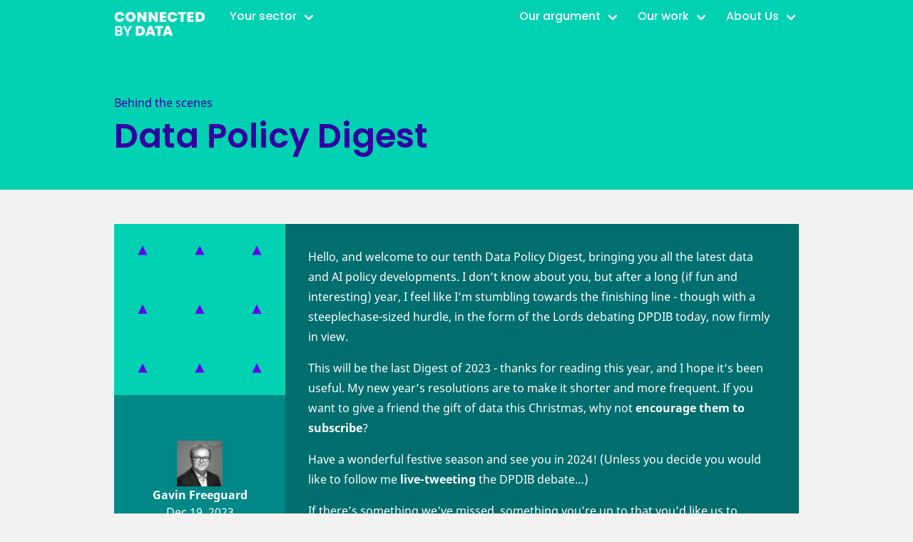

--- FILE ---
content_type: text/html; charset=utf-8
request_url: https://connectedbydata.org/news/2023/12/19/data-policy-digest
body_size: 28428
content:
<!DOCTYPE html>
<html lang="en" prefix="og: https://ogp.me/ns# article: https://ogp.me/ns/article#"><head vocab="https://schema.org/">
  <meta charset="utf-8">
  <meta name="viewport" content="width=device-width, initial-scale=1">
  <link rel="canonical" href="https://connectedbydata.org/news/2023/12/19/data-policy-digest">
  <title>Connected by data | Data Policy Digest</title>
  <meta property="og:title" content="Data Policy Digest" />
  <meta property="og:url" content="https://connectedbydata.org/news/2023/12/19/data-policy-digest" />
  <meta property="og:description" content="Hello, and welcome to our tenth Data Policy Digest, bringing you all the latest data and AI policy developments. I don’t know about you, but after a long (if fun and interesting) year, I feel like I’m stumbling towards the finishing line - though with a steeplechase-sized hurdle, in the form of the Lords debating DPDIB today, now firmly in view.

This will be the last Digest of 2023 - thanks for reading this year, and I hope it’s been useful. My new year’s resolutions are to make it shorter and more frequent. If you want to give a friend the gift of data this Christmas, why not encourage them to subscribe?

Have a wonderful festive season and see you in 2024! (Unless you decide you would like to follow me live-tweeting the DPDIB debate…)

" />
  <meta property="twitter:title" content="Data Policy Digest" />
  <meta property="twitter:site" content="@ConnectedByData" />
  <meta property="twitter:description" content="Hello, and welcome to our tenth Data Policy Digest, bringing you all the latest data and AI policy developments. I don’t know about you, but after a long (if fun and interesting) year, I feel like I’m stumbling towards the finishing line - though with a steeplechase-sized hurdle, in the form of the Lords debating DPDIB today, now firmly in view.

This will be the last Digest of 2023 - thanks for reading this year, and I hope it’s been useful. My new year’s resolutions are to make it shorter and more frequent. If you want to give a friend the gift of data this Christmas, why not encourage them to subscribe?

Have a wonderful festive season and see you in 2024! (Unless you decide you would like to follow me live-tweeting the DPDIB debate…)

" /><meta property="twitter:card" content="summary" />
    <meta property="og:image" content="https://connectedbydata.org/assets/graphicsx1/mountain.png" />
    <meta name="twitter:image:src" content="https://connectedbydata.org/assets/graphicsx1/mountain.png" />
    <meta name="twitter:image:width" content="400" />
    <meta name="twitter:image:height" content="400" /><meta property="og:type" content="article" /><link rel="stylesheet" href="/assets/main.css">
  <link rel="license" href="http://creativecommons.org/licenses/by/4.0/">
  <link rel="alternate" type="application/rss+xml" title="RSS Feed for connectedbydata.org" href="/blog/feed.xml" />
  <script type="text/javascript" src="/assets/main.js"></script><script defer data-domain="connectedbydata.org" src="https://plausible.io/js/plausible.js"></script></head>
<body class="">

    <!-- this just adds a spacer to give a bit of space at the top, for the fixed navbar -->
    <div class="navbar dummy"></div><nav class="navbar is-fixed-top" role="navigation" aria-label="main navigation">
  <div class="container is-max-desktop">
    <div class="navbar-brand">
      <a class="navbar-item" href="/">
        <img src="/assets/logo-white.png">
      </a>

      <a role="button" class="navbar-burger" aria-label="menu" aria-expanded="false" data-target="navbar">
        <span aria-hidden="true"></span>
        <span aria-hidden="true"></span>
        <span aria-hidden="true"></span>
      </a>
    </div>

    <div id="navbar" class="navbar-menu">
      <div class="navbar-start">
        <div class="navbar-item has-dropdown is-hoverable">
          <a class="navbar-link">
            Your sector
          </a>
          <div class="navbar-dropdown is-right"><a class="navbar-item" href="/topics/education">Education</a><a class="navbar-item" href="/topics/health">Health</a><a class="navbar-item" href="/topics/justice">Justice</a><a class="navbar-item" href="/topics/public-sector">Public sector</a><a class="navbar-item" href="/topics/work">Work</a></div>
        </div>
      </div>

      <div class="navbar-end">
        <div class="navbar-item has-dropdown is-hoverable">
          <a class="navbar-link">
            Our argument
          </a>

          <div class="navbar-dropdown">
            <strong class="navbar-item">Problem</strong><a class="navbar-item" href="/problems/impact">
  What is going wrong
</a>
<a class="navbar-item" href="/problems/ownership">
  Why current approaches aren't working
</a>
<a class="navbar-item" href="/problems/connected">
  How we are connected by data
</a>
<hr class="navbar-divider">
            <strong class="navbar-item">Vision</strong><a class="navbar-item" href="/solutions/participation">
  We should make decisions collectively
</a>
<a class="navbar-item" href="/solutions/organisations">
  Organisations should build trust
</a>
<a class="navbar-item" href="/solutions/people">
  People should be protected
</a>
<hr class="navbar-divider">
            <strong class="navbar-item">Action</strong><a class="navbar-item" href="/actions/narrative">
  Change the narrative
</a>
<a class="navbar-item" href="/actions/practice">
  Change practice
</a>
<a class="navbar-item" href="/actions/policy">
  Change public policy
</a>
</div>
        </div>

        <div class="navbar-item has-dropdown is-hoverable">
          <a class="navbar-link">
            Our work
          </a>
          <div class="navbar-dropdown is-right">
            <a class="navbar-item" href="/topics">Topics</a>
            <a class="navbar-item" href="/projects">Projects</a>
            <a class="navbar-item" href="/resources">Resources</a>
            <!--<a class="navbar-item" href="/cases">Case database</a>-->
            <a class="navbar-item" href="/events">Events</a>
            <a class="navbar-item" href="/blog">Blog</a>
            <a class="navbar-item" href="/projects/2023-data-policy-digest">Data Policy Digest</a>
            <hr class="navbar-divider">
            <a class="navbar-item" href="/fellowship">Join our fellowship</a>
            <a class="navbar-item" href="/offer">Work with us</a>
          </div>
        </div>

        <div class="navbar-item has-dropdown is-hoverable">
          <a class="navbar-link">
            About Us
          </a>
          <div class="navbar-dropdown is-right">
            <a class="navbar-item" href="/about">Our mission</a>
            <a class="navbar-item" href="/about#report">What we've done</a>
            <a class="navbar-item" href="/about#plans">What we're planning</a>
            <a class="navbar-item" href="/about#values">How we work</a>
            <a class="navbar-item" href="/about#team">Who we are</a>
            <a class="navbar-item" href="/about#funding">How we're funded</a>
            <a class="navbar-item" href="/blog#weeknotes">Weeknotes</a></div>
        </div>
      </div>
    </div>
  </div>
</nav>
<article><header class="hero is-primary">
  <div class="hero-body">
    <div class="container is-max-desktop">
      <div class="pt-2 pb-2 has-text-white">
  <div class="container is-max-desktop ">
    <nav class="breadcrumb" aria-label="breadcrumbs">
      <ul>
        <li><a href="/blog">Behind the scenes</a></li>
      </ul>
    </nav>
  </div>
</div>
<h1 class="title is-1 is-size-3-mobile">Data Policy Digest</h1>
    </div>
  </div>
</header>
<section class="section">
  <div class="container is-max-desktop">
    <div class="columns is-gapless post is-mobile is-hidden-desktop"><div class="column is-square is-one-quarter-fullhd is-one-quarter-widescreen is-one-quarter-desktop is-one-third-tablet is-half-mobile has-background-small-triangles is-hidden-desktop">
  
    
  
</div>
<div class="column is-square is-one-quarter-fullhd is-one-quarter-widescreen is-one-quarter-desktop is-one-third-tablet is-half-mobile has-background-darker-green is-hidden-desktop">
  
    <div class="subpoint">
        <figure class="image is-64x64">
          <a href="/people/gavin-freeguard">
            <img src="/assets/people/gavin-freeguard.jpg">
          </a>
        </figure>
        <p><a href="/people/gavin-freeguard">Gavin Freeguard</a>
        </p>
        <p>
          <time datetime="2023-12-19T00:00:00+00:00">Dec 19, 2023</time>
</p>
      </div>
  
</div>
<div class="column is-square has-background-darker-green is-hidden-mobile">
  
    
  
</div>
</div>
    <div class="columns is-gapless post">
      <div class="column has-nested is-hidden-touch">
        <div class="columns is-gapless"><div class="column is-square has-background-small-triangles is-hidden-mobile">
  
    
  
</div>
<div class="column is-square has-background-darker-green">
  
    <div class="subpoint">
        <figure class="image is-64x64">
          <a href="/people/gavin-freeguard">
            <img src="/assets/people/gavin-freeguard.jpg">
          </a>
        </figure>
        <p><a href="/people/gavin-freeguard">Gavin Freeguard</a>
        </p>
        <p>
          <time datetime="2023-12-19T00:00:00+00:00">Dec 19, 2023</time>
</p>
      </div>
  
</div>
<div class="column is-square has-background-darker-green is-hidden-mobile">
  
    
  
</div>
</div>
      </div><div class="column is-three-quarters-fullhd is-three-quarters-widescreen is-three-quarters-desktop has-background-darkest-green">
  
    <div class="content"><p>Hello, and welcome to our tenth Data Policy Digest, bringing you all the latest data and AI policy developments. I don’t know about you, but after a long (if fun and interesting) year, I feel like I’m stumbling towards the finishing line - though with a steeplechase-sized hurdle, in the form of the Lords debating DPDIB today, now firmly in view.</p>

<p>This will be the last Digest of 2023 - thanks for reading this year, and I hope it’s been useful. My new year’s resolutions are to make it shorter and more frequent. If you want to give a friend the gift of data this Christmas, why not <a href="https://connectedbydata.us21.list-manage.com/subscribe?u=7c03d6a429375c9cc2eef194f&amp;id=3c200de804">encourage them to subscribe</a>?</p>

<p>Have a wonderful festive season and see you in 2024! (Unless you decide you would like to follow me <a href="https://twitter.com/gavinfreeguard">live-tweeting</a> the DPDIB debate…)</p>

<!--more-->

<p>If there’s something we’ve missed, something you’re up to that you’d like us to include next time or you have any thoughts on how useful the Digest is or could be, please get in touch via <strong><a href="mailto:gavin@connectedbydata.org">gavin@connectedbydata.org</a></strong>. We’re on Twitter @ConnectedByData and @DataReform. You can also catch up on <strong><a href="https://connectedbydata.org/news/2023/04/21/data-policy-digest">Digest #1</a></strong>, <strong><a href="https://connectedbydata.org/news/2023/05/09/data-policy-digest">Digest #2</a></strong>, <strong><a href="https://connectedbydata.org/news/2023/06/27/data-policy-digest">Digest #3</a></strong>, <strong><a href="https://connectedbydata.org/news/2023/07/17/data-policy-digest">Digest #4</a></strong>, <strong><a href="https://connectedbydata.org/news/2023/08/15/data-policy-digest">Digest #5</a></strong>, <strong><a href="https://connectedbydata.org/news/2023/09/05/data-policy-digest">Digest #6</a></strong>, <strong><a href="https://connectedbydata.org/news/2023/09/29/data-policy-digest">Digest #7</a></strong>, <strong><a href="https://connectedbydata.org/news/2023/10/27/data-policy-digest">Digest #8</a></strong> and <strong><a href="https://connectedbydata.org/news/2023/11/16/data-policy-digest">Digest #9</a></strong>.</p>

<p>To receive the next edition of the Data Policy Digest direct to your inbox <a href="https://connectedbydata.us21.list-manage.com/subscribe?u=7c03d6a429375c9cc2eef194f&amp;id=3c200de804">sign up here</a>.</p>

<h1 id="data-policy-developments">Data policy developments</h1>

<h2 id="deeply-dpdib">Deeply DPDIB</h2>
<p>Well, yes. Very much so.</p>

<p><a href="https://bills.parliament.uk/bills/3430">The Bill</a> has made it through the Commons after Report Stage and Third Reading debate, <a href="https://connectedbydata.org/news/2023/12/12/dpdib-commons-third-reading">which we’ve written up</a>. In short: MPs were furious that the government had dropped in 240+ amendments the week before - including controversial ones on giving DWP access to data on benefit claimants’ bank accounts (including pensioners) and changing direct marketing rules in the run-up to an election - though an attempt to send it back to committee for scrutiny failed; all non-government amendments (on automated decision making, sensitive data, high-risk processing and those ‘democratic engagement’ details) failed; and the Bill passed.</p>

<p><a href="https://whatson.parliament.uk/event/cal46164">Attention now turns to the Lords</a>, where the Bill will be debated at Second Reading today, Tuesday 19 December - with several MPs hoping the Lords will be able to perform the scrutiny that the Commons couldn’t (though it is the last day of term). We’ve published <a href="https://connectedbydata.org/resources/dpdib-lords-2nd-reading-briefing">our briefing</a>, as has <a href="https://lordslibrary.parliament.uk/research-briefings/lln-2023-0050/">the Lords Library</a>, and we’ll be updating <a href="https://connectedbydata.org/resources/dpdib-resources">our DPDIB resources page</a> with any others we see (and feel free to add your own).</p>

<p>On those controversial DWP bits… DWP Secretary of State <a href="https://committees.parliament.uk/event/19895/formal-meeting-oral-evidence-session/">Mel Stride was up before the Work and Pensions Committee</a> last Wednesday 6 December, telling them there was <a href="https://uk.news.yahoo.com/government-not-trying-delve-pensioners-131414305.html">no intention to ‘delve into’ state pensioners’ bank accounts</a> (the Committee has since <a href="https://www.ft.com/content/c26c9562-0c11-4565-b700-ca06c52f8f33">written to the minister calling for a rethink</a>)… that same day, the <a href="https://committees.parliament.uk/committee/127/public-accounts-committee/news/198838/serious-doubts-raised-over-state-pension-as-pensioners-left-billions-out-of-pocket-by-government/">Public Accounts Committee published a report</a> on underpayment of the state pension (which also called for action on tackling fraud and error in the benefits system)… Labour’s Lord Sikka criticised the measures (erosion of rights, focus on the wrong areas for fraud - pandemic procurement, anyone?) for <a href="https://leftfootforward.org/2023/12/prem-sikka-how-the-data-protection-and-digital-information-bill-is-the-governments-latest-erosion-of-hard-won-rights/">Left Foot Forward</a> … while <a href="https://www.computerweekly.com/news/366560856/DWP-to-surveil-bank-accounts-of-benefit-claimants-for-fraud">Computer Weekly</a> and, er, <a href="https://www.gbnews.com/money/state-pension-check-bank-account-dwp">GB News</a> were among those giving the debate some critical attention.</p>

<p>There’s also been increasing interest in the implications of the Bill for health data - Understanding Patient Data have <a href="https://understandingpatientdata.org.uk/news/dpdi-bill">a long read on what the Bill might mean for health</a> … the <a href="https://www.politicshome.com/thehouse/article/politicians-act-now-protect-peoples-health-data">National AIDS Trust wrote about that for PoliticsHome</a> … the FT looks at the ‘democratic engagement’ section, <a href="https://www.ft.com/content/3ed68928-b727-48ae-91a7-993508d9398b">‘New data bill criticised for loosening rules on direct marketing sent to voters’</a>, while the National’s take on the democratic engagement bit was <a href="https://www.thenational.scot/news/23961924.tories-change-key-general-election-rules-to-help-themselves/">‘Tories change key General Election rules “to help themselves”’</a> … and another amendment, granting coroners access to the social media accounts of children who have taken their own lives (something discussed around the Online Safety Act), is causing controversy with <a href="https://www.bbc.co.uk/news/uk-politics-67714572">bereaved parents saying it falls short of what was promised</a> (more <a href="https://5rightsfoundation.com/in-action/5rights-backs-calls-from-the-bereaved-families-for-online-safety-for-government-to-keep-online-safety-act-promises.html">from 5Rights</a>).</p>

<p>Meanwhile, you may remember there’s also a statutory instrument (a piece of secondary legislation) redefining what various data protection rights mean. A hat tip to David Erdos (whose <a href="https://papers.ssrn.com/sol3/papers.cfm?abstract_id=4610305">briefing on the issue</a> you can read) for spotting that <a href="https://hansard.parliament.uk/commons/2023-12-04/debates/6fb78d97-406a-4981-be3e-226cac431599/DraftDataProtection(FundamentalRightsAndFreedoms)(Amendment)Regulations2023#:~:text=From%20the%20end%20of%202023,domestic%20law%20in%20the%20UK">it’s been debated</a> in the Commons and <a href="https://lordsbusiness.parliament.uk/ItemOfBusiness?itemOfBusinessId=134582&amp;sectionId=38&amp;businessPaperDate=2023-12-12">the Lords</a> (Lords Tim Clement-Jones and Steve Bassam considering their concerns a curtain-raiser for next week’s DPDIB debate).</p>

<p>Elsewhere… the European Council has <a href="https://www.consilium.europa.eu/en/press/press-releases/2023/11/27/data-act-council-adopts-new-law-on-fair-access-to-and-use-of-data/">adopted the Data Act</a>, a new law on fair access to and use of data… ITPro reports that <a href="https://www.itpro.com/security/data-protection/scope-of-gdpr-fines-to-be-limited-under-new-eu-ruling">the scope of GDPR fines will be limited</a> under a new EU ruling.. the Court of Justice of the EU has ruled <a href="https://www.euractiv.com/section/data-privacy/news/eu-top-courts-ruling-spill-trouble-for-scoring-algorithms/">‘that decision-making by scoring systems that use personal data is unlawful’</a> (a more legal take <a href="https://www.cloisters.com/insights/cjeus-first-ruling-on-article-22-gdpr-credit-scoring-is-an-automated-decision">here</a>)… and if you want to read more about cookies (one focus of DPDIB) and how they work on GOV.UK there’s a <a href="https://nooshu.com/blog/2023/12/12/govuk-cookie-banner-browser-privacy-and-security/">nerdy, niche but nourishing take</a> from an old GOV.UK hand.</p>

<h2 id="bills-bills-bills">Bills, bills, bills</h2>
<p><strong>AI Bill</strong> Yes, you read that right. <a href="https://bills.parliament.uk/bills/3519">There’s an AI Bill!</a> But you can calm down - it’s <a href="https://www.parliament.uk/about/how/laws/bills/private-members/">a Private Members’ Bill</a>, tabled by <a href="https://theyworkforyou.com/peer/25208/lord_holmes_of_richmond">Lord Holmes</a>, and these don’t tend to become law. My (no-inside-information) take is that it could be an attempt to show how easy it would be to put a regulatory regime into statute, given the criticisms levelled at the AI White Paper for stopping short of that (a theme of Michelle Donelan’s select committee appearance, covered below).</p>

<p><strong>Online Safety Act</strong> Ofcom and DSIT officials were <a href="https://committees.parliament.uk/event/19673/formal-meeting-oral-evidence-session/">up in front of the Public Accounts Committee on preparedness</a> for online safety regulation… Ofcom has published some more guidance, on <a href="https://www.ofcom.org.uk/news-centre/2023/implementing-the-online-safety-act-protecting-children">‘protecting children from online pornography’</a>, and its <a href="https://www.ofcom.org.uk/consultations-and-statements/category-2/ofcoms-proposed-plan-of-work-2024-25">proposed work plan for next year</a> … Baroness Bertin has been appointed as independent lead reviewer on <a href="https://www.gov.uk/government/news/illegal-pornography-abuse-and-exploitation-to-be-investigated-by-new-reviewer">a new illegal pornography, abuse and exploitation review</a> … <a href="https://www.bbc.co.uk/news/technology-67443705">‘I was addicted to social media - now I’m suing Big Tech’</a> (BBC News)… and…
<a href="https://twitter.com/kitty_donaldson/status/1735325201372520899">Bloomberg reported that the government may be planning a crackdown on teen social media use</a> … something the deputy prime minister <a href="https://news.sky.com/story/dowden-gives-clearest-signal-yet-on-social-media-ban-for-under-16s-13032581">appeared to confirm</a> on the Sunday morning media round… as Politico wonders <a href="https://www.politico.eu/article/uk-mulls-social-media-curbs-for-kids-but-whos-even-asking/">who is even asking for it</a>.</p>

<p><strong>Digital Markets, Competition and Consumers Bill</strong> A <a href="https://bills.parliament.uk/bills/3453">busy month for this Bill</a>, too, with <a href="https://hansard.parliament.uk/commons/2023-11-20/debates/FE9BD599-94F0-413A-8F4E-F1F206DBD761/DigitalMarketsCompetitionAndConsumersBill">Report</a> and <a href="https://hansard.parliament.uk/commons/2023-11-20/debates/FE9BD599-94F0-413A-8F4E-F1F206DBD761/DigitalMarketsCompetitionAndConsumersBill#">Third Reading</a> in the Commons, <a href="https://hansard.parliament.uk/Lords/2023-12-05/debates/8A9A99FB-CD4C-4591-B357-02A1FA287FCB/DigitalMarketsCompetitionAndConsumersBill">Second Reading in the Lords</a>, and <a href="https://www.gov.uk/government/publications/digital-markets-competition-and-consumers-bill-supporting-documentation">a load of supporting documents from DSIT</a>. Labour (through Baroness Jones of Whitchurch) have put down <a href="https://bills.parliament.uk/bills/3453/publications">some amendments</a> already. Committee Stage starts on 22 January.
Meanwhile… George Peretz KC has written about the <a href="https://ukconstitutionallaw.org/2023/11/15/george-peretz-kc-clause-19-of-the-digital-markets-competition-and-consumers-bill-power-without-accountability/">constitutional implications of the Bill</a> (some of its powers are apparently unprecedented)… the CMA continues its <a href="https://www.gov.uk/cma-cases/cloud-services-market-investigation">cloud services market investigation</a> … and Politico have a piece on <a href="https://www.politico.eu/article/how-big-tech-learned-to-love-britains-uk-libertarians-digital-markets-competition-consumers/">‘How Big Tech learned to love Britain’s libertarians’</a>.</p>

<p><strong>Investigatory Powers</strong> Meta has started <a href="https://about.fb.com/news/2023/12/default-end-to-end-encryption-on-messenger/">rolling out end-to-end encryption</a> for its Messenger function, which left Home Secretary <a href="https://www.politico.eu/article/uk-home-secretary-blasts-metas-encryption-push/">James Cleverly unimpressed</a> … Big Brother Watch did <a href="https://bigbrotherwatch.org.uk/wp-content/uploads/2023/11/Big-Brother-Watch-Briefing-on-Investigatory-Powers-Amendment-Bill-2R-HL-Nov-2023.pdf">a briefing for Lords Second Reading</a>, which happened on 20 November… Labour frontbencher Lord Coaker said the balance between security and privacy <a href="https://hansard.parliament.uk/lords/2023-11-20/debates/F933A59A-EA35-48F9-9AF7-6BCEDAE540AA/InvestigatoryPowers(Amendment)Bill(HL)">should be a matter for ‘public debate’</a>. Lords Committee stage <a href="https://bills.parliament.uk/bills/3508/stages/18046">is now underway</a>, with Report scheduled for 23 January.</p>

<p><strong>Other</strong> It’s Lords Committee next for <a href="https://bills.parliament.uk/bills/3506/stages">the Automated Vehicles Bill</a>, as DSIT and DfT publish updated guidance for <a href="https://www.gov.uk/government/publications/trialling-automated-vehicle-technologies-in-public">Trialling automated vehicle technologies in public</a> and <a href="https://www.forbes.com/sites/cyrusfarivar/2023/11/19/cruise-ceo-kyle-vogt-resigns-after-weeks-of-crisis/">Cruise CEO Kyle Vogt Resigns After Weeks Of Crisis</a> (Forbes)… the <a href="https://bills.parliament.uk/bills/3509">Trade (Comprehensive and Progressive Agreement for Trans-Pacific Partnership) Bill</a>, which covers data and digital trade, is in Lords Committee… in Europe, <a href="https://techmonitor.ai/policy/tiktok-meta-eu-digital-markets-act">Meta and TikTok challenge EU over Digital Markets Act</a> (Tech Monitor) as the Commission formally investigates whether X formerly known as Twitter has <a href="https://ec.europa.eu/commission/presscorner/detail/en/ip_23_6709">breached the Digital Services Act</a> … and if you were already readying your best <a href="https://www.youtube.com/watch?v=H6-IQAdFU3w">Brenda from Bristol</a> impression for the glut of legislation, there may yet be more as <a href="https://www.publictechnology.net/2023/11/20/defence-and-security/government-proposes-powers-for-police-and-departments-to-prevent-people-deleting-computer-data/">Government proposes powers for police and departments to prevent people deleting computer data</a> (Public Technology).</p>

<h1 id="ai-got-rithm">AI got ‘rithm</h1>
<p>At least the Summit’s out the way, eh? Though actually… we have <a href="https://connectedbydata.org/news/2023/11/17/peoples-panel-bulletin-6">the final Summit update from our People’s Panel</a> … the Good Things Foundation wrote up <a href="https://www.goodthingsfoundation.org/what-we-do/news/ai-and-the-digital-divide/">their Fringe event on AI and the digital divide</a> … there’s video of the APPG on the Future of Work event, <a href="https://www.futureworkappg.org.uk/events/from-the-summit-to-the-road-ahead">From the Summit to the Road Ahead</a> … and Summit sherpa Matt Clifford is stepping down as CEO at Entrepreneur First to <a href="https://twitter.com/matthewclifford/status/1731664554935844879">focus on an AI-specific role</a>.</p>

<p>The big government news on AI includes the White Paper response <em>not</em> being published this year, <a href="https://www.parliamentlive.tv/Event/Index/92aff41d-dea5-4d16-9c3b-137bece6fb51">it’ll come in early 2024</a> (as recently as the Autumn Statement, <a href="https://assets.publishing.service.gov.uk/media/6568909c5936bb00133167cc/E02982473_Autumn_Statement_Nov_23_Accessible_Final.pdf#page=79">this year was still the plan</a>)… and Oliver Dowden ‘launching’ the <a href="https://ai.gov.uk/">Incubator for AI</a> (we’ve known it’s existed <a href="https://covid19.public-inquiry.uk/wp-content/uploads/2023/10/10174505/INQ000260629.pdf#page=19">for a while</a> even if details were scarce) with the headline, <a href="https://www.politico.eu/article/dowdens-hit-squad-aims-to-replace-civil-service-jobs-with-ai/">Oliver Dowden’s ‘hit squad’ aims to replace UK civil service jobs with AI</a> (Politico)… if you’d like one of those jobs helping to replace jobs, <a href="https://ai.gov.uk/join/">you can sign up</a> for details… Treasury has also been talking about <a href="https://www.gov.uk/government/news/chancellor-to-cut-admin-workloads-to-free-up-frontline-staff">a Productivity Programme</a> to cut admin workloads to free up frontline staff… and the NCSC has published new <a href="https://www.ncsc.gov.uk/collection/guidelines-secure-ai-system-development">‘Guidelines for secure AI system development’</a>. Keep an eye out for a new framework for generative AI in government, too.</p>

<p>Let’s not forget the OpenAI hokey-cokey of mid-November, with Sam Altman in, <a href="https://www.theguardian.com/technology/2023/nov/17/openai-ceo-sam-altman-fired">out</a>, then shaking it all about. After he was fired by the board, <a href="https://www.ft.com/content/73f9686e-12cd-47bc-aa6e-52054708b3b3">Mira Murati</a> was briefly interim CEO, before former Twitch-er <a href="https://www.theverge.com/2023/11/20/23968848/openai-new-ceo-emmett-shear-twitch-co-founder-hiring">Emmett Shear took the hot seat</a>; <a href="https://www.rollingstone.com/culture/culture-features/sam-altman-mystery-firing-openai-1234886100/">president Greg Brockman quit</a> and <a href="https://twitter.com/gdb/status/1725736242137182594">tweeted about it</a>; then came the <a href="https://www.theverge.com/2023/11/18/23967199/breaking-openai-board-in-discussions-with-sam-altman-to-return-as-ceo?s=03">‘OpenAI board in discussions with Sam Altman to return as CEO’</a>; then Altman returned.</p>

<p>Altman had apparently been <a href="https://www.theguardian.com/technology/2023/nov/18/earthquake-at-chatgpt-developer-as-senior-staff-quit-after-sacking-of-boss-sam-altman">planning to launch his own firm</a> … the board had apparently been <a href="https://www.nytimes.com/2023/11/21/technology/openai-altman-board-fight.html?smid=tw-share">feuding before the ouster</a>, which is mainly an excuse for me to use the word ‘ouster’… and apparently <a href="https://www.washingtonpost.com/technology/2023/12/08/open-ai-sam-altman-complaints/">‘OpenAI leaders warned of abusive behavior before Sam Altman’s ouster’</a>, which is another excuse to use the word ‘ouster’… Karen Hao examined claims that <a href="https://www.theatlantic.com/technology/archive/2023/11/openai-sam-altman-q-algorithm-breakthrough-project/676163/">the Q* algorithm</a> might have set everything in motion (she chose the right time to <a href="https://www.theatlantic.com/technology/archive/2023/11/sam-altman-open-ai-chatgpt-chaos/676050/">write a book about it</a>) … there are any number of takes but interesting ones included <a href="https://nymag.com/intelligencer/2023/11/how-big-techs-ai-hype-cycle-swallowed-sam-altman-openai.html">Sam Altman and OpenAI Are Victims of Their Own Hype</a> (New York Magazine), <a href="https://www.nytimes.com/2023/11/22/technology/openai-board-capitalists.html">AI belongs to the capitalists now</a> (New York Times), and <a href="https://www.ft.com/content/a9b43514-9bef-42eb-92a0-f8af76c56816">How Silicon Valley reunited Sam Altman and OpenAI</a> (FT)… while OpenAI might have other things to worry about, according to 404 Media’s story, <a href="https://www.404media.co/google-researchers-attack-convinces-chatgpt-to-reveal-its-training-data/">‘Google Researchers’ Attack Prompts ChatGPT to Reveal Its Training Data’</a>. If you’d rather listen to something, BBC Sounds have <a href="https://www.bbc.co.uk/programmes/m001tkbr">Artificial Implosion</a> on the whole affair… <a href="https://podcasts.apple.com/us/podcast/the-ai-world-is-in-chaos-is-sam-altman-its-hero-or/id1496246490?i=1000636934683">The Bunker</a> discussed it too… and Radio 4’s Infinite Monkey Cage asked <a href="https://twitter.com/BBCRadio4/status/1729600046860218845">how I is AI?</a>. There were at least two <a href="https://bsky.app/profile/anildash.com/post/3kefy4rkzgc23">good</a> <a href="https://twitter.com/nickbilton/status/1725637719450395098">jokes</a>, too.</p>

<p>Perhaps more consequentially, and also somewhat dramatically, the EU <a href="https://www.euractiv.com/section/artificial-intelligence/news/european-union-squares-the-circle-on-the-worlds-first-ai-rulebook/">passed the AI Act</a>. Though this came after <a href="https://www.euractiv.com/section/artificial-intelligence/news/france-germany-italy-push-for-mandatory-self-regulation-for-foundation-models-in-eus-ai-law/">France, Germany, Italy pushed for ‘mandatory self-regulation’ for foundation models in EU’s AI law</a> … <a href="https://www.euractiv.com/section/artificial-intelligence/news/eus-ai-act-negotiations-hit-the-brakes-over-foundation-models/">talks broke down</a> … EDRI coordinated an open letter <a href="https://twitter.com/edri/status/1733162765831819482">on not trading away rights</a>, Avaaz on <a href="https://secure.avaaz.org/campaign/en/human_rights_in_the_ai_act/?msg_pos=2">not making concessions to industry lobbying</a>, there was <a href="https://www.foundation-models.eu/">another sent to the German government</a>, and Politico looked at how <a href="https://www.politico.eu/article/thierry-breton-mistral-battle-france-ai-soul-tech-regulation/">France’s hopes for AI</a> clashed with, well, France’s approach to regulating tech… with <a href="https://www.euractiv.com/section/artificial-intelligence/news/ai-act-eu-commission-attempts-to-revive-tiered-approach-shifting-to-general-purpose-ai/">subsequent negotiations</a> around foundation models ultimately proving successful. The FT argues that <a href="https://www.ft.com/content/cc467369-abd2-4194-b708-938c87f0bc33">Brussels setting rules for AI isn’t pretty, but someone’s got to do it</a> … one of the architects, <a href="https://www.youtube.com/watch?v=JMfYrgXc4bg">Dragos Tudorache, spoke to</a> the Special Competitive Studies Project… while Foreign Policy looked at <a href="https://link.foreignpolicy.com/view/644279dfaced183da612bf65jwdml.47j/98a233f3">international approaches to regulation</a>.</p>

<p>Meanwhile… Google/DeepMind have <a href="https://blog.google/technology/ai/google-gemini-ai/">launched their latest AI model</a>, <a href="https://deepmind.google/technologies/gemini/#introduction">Gemini</a> (there’s a digital twin joke in there somewhere)… <a href="https://deepmind.google/discover/blog/millions-of-new-materials-discovered-with-deep-learning/">GNoME found 2.2 million new crystals</a> … <a href="https://www.gov.uk/government/news/boost-for-uk-ai-as-microsoft-unveils-25-billion-investment">HMT welcomed some Microsoft AI investment</a> … an ex-Tesla employee <a href="https://www.bbc.co.uk/news/technology-67591311">cast doubt on car safety</a> as the company recalled <a href="https://www.bbc.co.uk/news/technology-67693935">two million cars</a> … Rishi Sunak finally, sort of, <a href="https://www.independent.co.uk/news/uk/home-news/rishi-sunak-elon-musk-antisemitism-b2453906.html">condemned Musk for anti-semitism</a> after <a href="https://twitter.com/AdamBienkov/status/1725860579057840306">Labour condemned him</a> for not doing so, and MP Daniel Zeichner <a href="https://twitter.com/BestForBritain/status/1727305716783079568">had some fun</a> with the Sunak/Musk love-in…</p>

<p><a href="https://www.ft.com/content/7cd439bc-29cd-44f9-8676-4761e27bc3a8">Axel Springer strikes landmark deal with OpenAI over access to news titles</a> (FT)… <a href="https://www.bbc.co.uk/news/technology-67446000">AI chief quits over ‘exploitative’ copyright row</a> (FT)… <a href="https://www.thestage.co.uk/news/shadow-culture-secretary-tories-have-let-creative-industries-down-on-artificial-intelligence-thangam-debbonaire">Shadow culture secretary: Tories have let creative industries down on AI</a> (The Stage)… <a href="https://www.theatlantic.com/technology/archive/2023/10/smartphone-camera-ai-photo-editing-fakery/675710/">AI IS ABOUT TO PHOTOSHOP YOUR MEMORIES</a> (The Atlantic)…</p>

<p>The New York Times did <a href="https://www.nytimes.com/2023/12/03/technology/ai-key-figures.html">a ‘who’s who’ of the modern AI movement</a> - see if you can <a href="https://twitter.com/karaswisher/status/1731367084070695184">guess what’s missing</a>, a theme <a href="https://www.theguardian.com/global-development/2023/nov/25/where-are-godmothers-of-ai-womens-voices-not-heard-in-tech-sam-altman-openai">the Guardian also picked up recently</a> … <a href="https://www.scidev.net/global/scidev-net-investigates/data-centres-straining-water-resources-as-ai-swells/">Data centres ‘straining water resources’ as AI swells</a> (SciDev.net)… <a href="https://www.ft.com/content/332d1c05-e3ef-4bb2-8e7b-53f0222239d5">The weather forecast may show AI storms ahead</a> (FT)… <a href="https://www.youtube.com/watch?v=VUOPCIgj-7U">Stanford HAI hosted an ‘In Conversation’ with Mustafa Suleyman and Marietje Schaake</a> … <a href="https://www.ft.com/content/9a9b0c8b-87d9-4b29-ab61-0327ae98bf6e">AI presents a ‘Brexit opportunity’ for Britain but there are risks</a> (FT)… <a href="https://www.forbes.com/sites/rashishrivastava/2023/12/12/this-congressional-candidate-is-using-ai-to-have-conversations-with-thousands-of-voters/?sh=3ef8518210f7">This Congressional Candidate Is Using AI To Have Conversations With Thousands Of Voters</a> (Forbes)… <a href="https://www.bbc.co.uk/news/uk-england-cambridgeshire-67479270">Cambridge University launches</a> <a href="https://www.ith.cam.ac.uk/">Institute for Technology and Humanity</a> … and the ‘Problem is not that machines may one day exercise power over humans… but that <a href="https://www.theguardian.com/commentisfree/2023/nov/26/artificial-intelligence-harm-worry-about-people-control-openai">we already live in societies in which power is exercised by a few to the detriment of the majority</a> and technology provides a means of consolidating that’.</p>

<h1 id="dsit-up-and-take-notice">DSIT up and take notice</h1>
<p><a href="https://www.instituteforgovernment.org.uk/comment/stop-take-out-trash-day">It’s the most wonderful time of the year</a> … yes, when departments rush lots of things out before the break, so keep an eye on GOV.UK and <a href="https://questions-statements.parliament.uk/#written-statements">written ministerial statements</a> over the next few days. (The Home Office has one coming on <a href="https://commonsbusiness.parliament.uk/Document/83872/Html?subType=Standard#20231219-25">the UK-US Data Access Agreement</a>.)</p>

<p>The <a href="https://www.gov.uk/government/publications/autumn-statement-2023">Autumn Statement</a> (the major fiscal event of the year that isn’t the Budget) had a fair amount for DSIT, from compute to quantum to regulatory sandboxes  - the department <a href="https://www.gov.uk/government/news/science-innovation-and-technology-backed-in-chancellors-2023-autumn-statement">picked out their highlights</a> (and on <a href="https://twitter.com/SciTechgovuk/status/1727379422016327726">X formerly known as Twitter</a>). There’s also <a href="https://assets.publishing.service.gov.uk/media/6568909c5936bb00133167cc/E02982473_Autumn_Statement_Nov_23_Accessible_Final.pdf#page=69">a Smart Data ‘Big Bang’</a>, highlighting seven sectors: energy, banking, finance, retail, transport, homebuying and telecoms. (The clues were also there for <a href="https://assets.publishing.service.gov.uk/media/6568909c5936bb00133167cc/E02982473_Autumn_Statement_Nov_23_Accessible_Final.pdf#page=55">the DWP/DPDIB amendment deluge</a>.)</p>

<p>Ministerial portfolios have been confirmed for newbies <a href="https://www.gov.uk/government/ministers/parliamentary-under-secretary-of-state--144">Saqib Bhatti</a> (includes online safety, digital regulation, digital identity and being AI lead in the Commons) and <a href="https://www.gov.uk/government/ministers/minister-of-state-minister-for-science-research-and-innovation">Andrew Griffith</a> (including innovation, regulating innovation and the research councils). Both recently did LinkedIn Q&amp;As (<a href="https://www.linkedin.com/posts/saqib-bhatti-mp-mbe-0668a315_want-to-know-more-about-our-aims-for-the-activity-7134934403117395969-DTTe/?utm_source=share&amp;utm_medium=member_ios">Bhatti</a>, <a href="https://www.linkedin.com/posts/andrewgriffithmp_want-to-know-more-about-how-were-supercharging-activity-7135308740735508480-V1IO/">Griffith</a>); Bhatti spoke at the recent <a href="https://www.ai-commission.com/">AI Faith and Civil Society Commission</a> about <a href="https://twitter.com/AIFaith_Civil/status/1734889238817051011">the importance of having a public conversation about AI</a>; and Griffith took part in an Onward panel about <a href="https://www.youtube.com/watch?v=9fzTjUuOD1E">measuring success in becoming a science superpower</a>.</p>

<p>The department has been looking for a chief scientific adviser, while government CSA Dame Angela McLean received <a href="https://www.gov.uk/government/publications/pro-innovation-regulation-of-technologies-review-cross-cutting">a government response to her cross-cutting review on pro-innovation regulation</a>. The new DCMS CSA, Tom Crick, will be looking at <a href="https://www.gov.uk/government/news/professor-tom-crick-joins-dcms-as-chief-scientific-adviser">the impact of AI on culture, heritage and the creative industries</a>.</p>

<p>We have DSIT <a href="https://www.ons.gov.uk/employmentandlabourmarket/peopleinwork/publicsectorpersonnel/bulletins/publicsectoremployment/september2023">civil service staff numbers</a> for the first time (890, with an additional 240 at Building Digital UK; 1,600 at the Intellectual Property Office; 2,220 at the Met Office; and 290 at the UK Space Agency). That doesn’t cover all DSIT’s public bodies - and remember, some significant organisations (like the AI Safety Institute) are part of the department itself. You can <a href="https://twitter.com/SameerAiyMaj/status/1734959320301752665">see how DSIT compares to others</a>, and there’s also the even more granular <a href="https://www.gov.uk/government/collections/dsit-workforce-management-information">workforce management information</a>, for the real government geeks. The department is also establishing <a href="https://www.gov.uk/government/news/plan-to-move-government-roles-out-of-westminster-brought-forward-and-new-headquarters-unveiled">a second headquarters in Manchester</a>.</p>

<p>In other news… <a href="https://www.gov.uk/government/publications/public-attitudes-to-data-and-ai-tracker-survey-wave-3">CDEI published results from the third wave of its Public Attitudes Tracker Survey</a>, which monitors how attitudes towards data and AI vary over time (they’ve also <a href="https://cdei.blog.gov.uk/2023/12/06/the-tide-is-changing-monitoring-public-attitudes-towards-data-and-ai/">summarised it in a blogpost</a>)… <a href="https://www.gov.uk/government/news/prize-opens-for-ai-energy-environment-and-infrastructure-innovations">Entries are open for the ‘landmark’ £1 million Manchester Prize, for pioneering AI innovations tackling some of society’s biggest challenges</a> … there’s a new consultation on <a href="https://www.gov.uk/government/consultations/protecting-and-enhancing-the-security-and-resilience-of-uk-data-infrastructure">Protecting and enhancing the security and resilience of UK data infrastructure</a> (<a href="https://www.gov.uk/government/news/security-measures-strengthened-to-bolster-uk-data-storage-protections">summary</a>)… some updated <a href="https://www.gov.uk/ai-assurance-techniques">AI assurance case studies</a>, including one from <a href="https://www.gov.uk/ai-assurance-techniques/ifow-good-work-algorithmic-impact-assessment">our friends at IFOW</a> … ‘<a href="https://www.gov.uk/government/news/new-business-guidance-to-boost-skills-and-unlock-benefits-of-ai">New business guidance to boost skills and unlock benefits of AI</a>’… ‘<a href="https://www.gov.uk/government/news/new-digital-map-of-underground-pipes-and-cables-on-track-to-grow-economy-by-5-billion">New digital map of underground pipes and cables on track to grow economy by £5 billion</a>’… <a href="https://www.gov.uk/government/publications/uk-republic-of-korea-digital-partnership">details of the UK-Republic of Korea Digital Partnership</a> … a government response to <a href="https://www.gov.uk/government/consultations/powers-in-relation-to-uk-related-domain-name-registries">the consultation on ‘Powers in relation to UK-related domain name registries’</a>… the <a href="https://www.gov.uk/government/publications/towards-a-sustainable-multilateral-and-universal-solution-for-international-data-transfers">International Data Transfers Expert Council published research, ‘Towards a sustainable, multilateral, and universal solution for international data transfers’</a> … the <a href="https://www.gov.uk/government/news/landmark-moment-for-scientists-researchers-and-businesses-as-uk-association-to-80-billion-horizon-research-programme-officially-sealed">UK’s association to the EU’s Horizon and Copernicus research programmes was confirmed</a> … and <a href="https://www.gov.uk/government/publications/national-quantum-strategy">missions for the National Quantum Strategy were published</a>.</p>

<p>The ICO has had a busy few weeks… in his speech to techUK’s Digital Ethics Summit, Information Commissioner John Edwards warned <a href="https://ico.org.uk/about-the-ico/media-centre/news-and-blogs/2023/12/john-edwards-speaks-at-techuk-digital-ethics-summit-2023/">2024 could be the year the public loses trust in AI</a> (see also the <a href="https://ico.org.uk/about-the-ico/media-centre/news-and-blogs/2023/12/uk-information-commissioner-warns-against-2024-becoming-the-year-people-lose-trust-in-ai/">summary press release</a>)… the regulator is <a href="https://www.bbc.co.uk/news/technology-67488305">clamping down on cookies</a>, issuing enforcement notices to some websites not making it clear that they’re optional… has <a href="https://ico.org.uk/about-the-ico/media-centre/news-and-blogs/2023/11/information-commissioner-seeks-permission-to-appeal-clearview-ai-inc-ruling/">sought permission to appeal</a> the Clearview AI ruling… and <a href="https://ico.org.uk/about-the-ico/media-centre/news-and-blogs/2023/12/ico-fines-ministry-of-defence-for-afghan-evacuation-data-breach/">fined the Ministry of Defence</a> for an Afghan evacuation data breach… while in other commissioner news, Tony Eastaugh, previously the Director General for Immigration Enforcement and a Commander in the Metropolitan Police, has been <a href="https://www.gov.uk/government/news/tony-eastaugh-appointed-biometrics-and-surveillance-camera-commissioner">appointed Biometrics and Surveillance Camera Commissioner</a> - roles which will be abolished by DPDIB… his predecessor, Fraser Sampson, is <a href="https://www.theguardian.com/technology/2023/dec/10/ex-commissioner-for-facial-recognition-tech-joins-facewatch-firm-he-approved">joining biometrics company Facewatch</a>.</p>

<p>Elsewhere, the government’s Digital, Data and Technology profession has <a href="https://www.gov.uk/government/news/digital-skills-rebrand-to-attract-top-tech-talent-to-civil-service">rebranded as Government Digital and Data</a> (Public Technology <a href="https://www.publictechnology.net/2023/11/29/education-and-skills/ddat-rebranded-as-government-digital-and-data-with-ambition-to-be-viewed-alongside-tech-giants">has a write-up</a>). That rebrand actually drew my attention to some government digital docs I don’t think I’d spotted before (I know, must do better etc): <a href="https://www.gov.uk/government/publications/community-development-handbook">a guide to building communities of practice</a> and an <a href="https://www.gov.uk/government/publications/ethics-transparency-and-accountability-framework-for-automated-decision-making">Ethics, Transparency and Accountability Framework for Automated Decision-Making</a>. CDDO has also published new guidance on <a href="https://www.gov.uk/government/publications/essential-shared-data-assets-and-data-ownership-in-government">‘Essential Shared Data Assets and Data Ownership in Government’</a>, while on the GDS side of things, <a href="https://www.publictechnology.net/2023/11/22/society-and-welfare/fifteen-major-departments-confirm-adoption-plans-for-one-login/">‘Fifteen major departments’ confirm adoption plans for One Login</a> (Public Technology).</p>

<p>And finally… Director of 10DS (Number Ten Data Science), Laura Gilbert, gave a lecture on <a href="https://www.lse.ac.uk/school-of-public-policy/events/2023-24/Changing-the-Status-Quo-%E2%80%93-Data-and-Radical-Transformation-at-the-Heart-of-Government">‘Changing the status quo – data and radical transformation at the heart of government’</a> at the LSE last week… and the new <a href="https://www.publictechnology.net/2023/12/07/science-technology-and-research/new-chair-of-corruption-watchdog-looks-to-focus-on-ai/">chair of the Committee for Standards in Public Life</a>, Doug Chalmers, <a href="https://committees.parliament.uk/event/19811/formal-meeting-oral-evidence-session/">told PACAC</a> that he was keen to build on the Committee’s <a href="https://www.gov.uk/government/collections/ai-and-public-standards">previous work on AI and standards in public life</a>.</p>

<h1 id="parly-vous-data">Parly-vous data?</h1>
<p>As if all those Bills weren’t enough… Michelle Donelan and DSIT perm sec Sarah Munby were <a href="https://committees.parliament.uk/event/20081/formal-meeting-oral-evidence-session/">up in front of the Commons Science, Innovation and Technology committee</a> on Wednesday, on AI governance and the general work of the department. Computer Weekly reported it as <a href="https://www.computerweekly.com/news/366563215/No-UK-AI-legislation-until-timing-is-right-says-Donelan">‘No UK AI legislation until timing is right, says Donelan</a> (Viscount Camrose told an FT conference <a href="https://www.ft.com/content/ecef269b-be57-4a52-8743-70da5b8d9a65">something similar</a> a few weeks ago). Also in the Commons, the government (and the ICO) <a href="https://publications.parliament.uk/pa/cm5804/cmselect/cmcumeds/302/report.html">responded to the Culture, Media and Sport select committee’s report on connected tech</a> … the Foreign Affairs Committee have a report on <a href="https://publications.parliament.uk/pa/cm5804/cmselect/cmfaff/371/summary.html">access to critical minerals</a>, critical to the government’s vision for science, technology and innovation… and the Defence Select Committee has <a href="https://committees.parliament.uk/committee/24/defence-committee/news/198983/defence-committee-launch-subcommittee-on-ai-in-defence/">a new subcommittee on AI in defence</a>.</p>

<p>In the Lords… <a href="https://committees.parliament.uk/event/19914/formal-meeting-oral-evidence-session/">the Communications and Digital Committee inquiry into Large Language Models</a> heard from government chief scientific adviser, Dame Angela McLean, AI minster Viscount Camrose and DSIT officials in late November (and from <a href="https://committees.parliament.uk/event/19793/formal-meeting-oral-evidence-session/">various regulators and businesses</a> the week before that - Politico, behind a paywall, noted some confusion as to whether the ‘central risk’ functions promised by the AI White Paper and <a href="https://www.gov.uk/government/news/new-advisory-service-to-help-businesses-launch-ai-and-digital-innovations">said to have been established in September</a> are indeed up and running). Camrose suggested work from the Intellectual Property Office on a new AI copyright code might slip into the new year, though the IPO is <a href="https://www.pinsentmasons.com/out-law/news/government-seeks-ai-copyright-code-conclusion">hopeful of concluding it this year</a>. Careful Industries wrote about <a href="https://www.careful.industries/blog/ai-for-public-and-planetary-benefit">their written evidence to the Inquiry</a>, which has been published <a href="https://committees.parliament.uk/work/7879/preparedness-for-online-safety-regulation/publications/written-evidence/">along with some others</a>. The select committee on AI Weapon Systems, meanwhile, has warned the government to proceed with caution - <a href="https://committees.parliament.uk/committee/646/ai-in-weapon-systems-committee/news/198762/government-warned-to-proceed-with-caution-on-ai-in-autonomous-weapons">careful, now</a>.</p>

<p>Lord Tim Clement-Jones offered a regret motion on the <a href="https://hansard.parliament.uk/lords/2023-11-22/debates/C00D1332-7279-41A5-929A-C56BC43E99B6/DataProtection(Adequacy)(UnitedStatesOfAmerica)Regulations2023">Data Protection (Adequacy) (United States of America) Regulations 2023</a> (particularly the lack of an impact assessment, the lack of public consultation and a lack of sufficient information for scrutiny - anyone sensing a theme across DSIT’s parliamentary activity?). The Lords have also considered questions on <a href="https://hansard.parliament.uk/lords/2023-11-23/debates/0588AF21-816D-4556-9D84-93D9A2385A07/Debate">EdTech</a> (from Baroness Kidron)… <a href="https://hansard.parliament.uk/lords/2023-12-04/debates/F8B4E6EA-3C86-477B-B142-AEDB87C407BA/ArtificialIntelligenceRegulation">legislation for AI regulation</a> (Lord Browne)… <a href="https://hansard.parliament.uk/lords/2023-12-05/debates/992EFA18-05FC-4327-AA06-2B896E0782A3/DepartmentForWorkAndPensionsAI">how DWP is using artificial intelligence</a> and what governance process is in place for such use (Baroness Sherlock)… <a href="https://whatson.parliament.uk/event/cal46023">Accessing AI-generated public services</a> (Baroness Jones)… and there’ll be a question from Lord Allan on ‘what measures they have put in place to mitigate the risk of people being coerced into showing their <a href="https://lordsbusiness.parliament.uk/ItemOfBusiness?itemOfBusinessId=133839&amp;sectionId=38&amp;businessPaperDate=2023-12-19">confidential medical records</a> to third parties as records become universally available through the NHS app’ immediately before the DPDIB debate on Tuesday.</p>

<p>And… DSIT oral questions take place in the Commons on Wednesday 10 January.</p>

<h1 id="labour-movement">Labour movement</h1>
<p>The <a href="https://www.bbc.co.uk/news/uk-politics-67436540">rebellion on the Gaza vote</a> led to a mini-reshuffle in the junior shadow ministerial ranks: Alex Davies-Jones left the DSIT team <a href="https://twitter.com/AlexDaviesJones/status/1729204187492479293">to replace Jess Phillips in the shadow Home Office team</a>, though is apparently <a href="https://twitter.com/AlexDaviesJones/status/1729256007862247611">keeping hold of the online safety brief</a>. Her replacement is <a href="https://twitter.com/Chris_EvansMP/status/1729608814486249768">Chris Evans</a>. Not <a href="https://en.wikipedia.org/wiki/Chris_Evans_(presenter)">that one</a>. Nor <a href="https://en.wikipedia.org/wiki/Chris_Evans_(actor)">that one</a>.</p>

<p>Technology was one of the UK’s ‘huge assets’ identified by <a href="https://labourlist.org/2023/12/keir-starmer-full-economy-speech-resolution-foundation-today-policy-spending-public-services/">Keir Starmer in a major economic speech</a> at <a href="https://www.resolutionfoundation.org/events/ending-stagnation/">the Resolution Foundation</a> … Shadow health secretary <a href="https://www.thetimes.co.uk/article/d4bc9a11-ff3e-4cd6-880d-b8349642edbb?shareToken=4e82d4d6e4f00fafbffbe2a2de045688">Wes Streeting has been out in Singapore</a>, looking at how their health service uses data and tech (Pulse has <a href="https://www.pulsetoday.co.uk/news/politics/labour-plans-for-patients-to-compare-and-switch-gps-via-nhs-app/">some non-paywalled highlights</a>)… the New Statesman asked <a href="https://www.newstatesman.com/spotlight/tech-regulation/emerging-technologies/2023/11/labour-tech-policy-artificial-intelligence-innovation-regulation">‘Will Labour grasp the opportunities of new technology?’</a>, looking at Labour Together’s recent polling on public attitudes towards AI… and Labour’s Assistant Police and Crime Commissioner for the West Midlands has written <a href="https://www.progressivebritain.org/ai-ethics-in-law-enforcement-navigating-innovation-and-oversight/">‘AI Ethics in Law Enforcement: Navigating Innovation and Oversight’</a> for Progressive Britain.</p>

<h1 id="in-brief">In brief</h1>
<ul>
  <li>Let’s start with health… in a surprise to, well, nobody, <a href="https://www.digitalhealth.net/2023/11/palantirs-road-to-the-federated-data-platform-contract-a-timeline/">Palantir were among the successful bidders</a> for the NHS Federated Data Platform (<a href="https://blog.palantir.com/palantir-and-the-nhs-dd1362982fa9">this</a> is what they had to say, NHS England have the <a href="https://www.england.nhs.uk/digitaltechnology/digitising-connecting-and-transforming-health-and-care/">background to the project</a>)… Jeni spoke about it <a href="https://twitter.com/BylineTimesPod/status/1727311256900813200">on the Byline Times podcast</a> … Foxglove, the Doctors’ Association UK, National Pensioners’ Convention, and Just Treatment (<a href="https://connectedbydata.org/resources/our-health-data-stories">who we’ve worked with</a>) are <a href="https://www.theguardian.com/society/2023/nov/30/nhs-england-faces-lawsuit-patient-privacy-fears-new-data-fdp-platform">pursuing legal action</a> … The BMJ looks at <a href="https://www.bmj.com/content/383/bmj.p2776.full?ijkey=ccWBVmaYBZBkylN&amp;keytype=ref">why it’s so controversial</a> (and Jess Morley, one of the authors of that, has also published thoughts on <a href="https://www.healthdatanerd.org/post/designing-an-algorithmically-enhanced-nhs">what an algorithmically-enhanced NHS might look like</a>)… while NHS England are <a href="https://www.bennett.ox.ac.uk/blog/2023/11/the-future-of-opensafely-an-important-announcement-from-nhs-england-dhsc-and-the-bennett-institute-at-oxford/">supporting and extending OpenSAFELY</a> … and yesterday saw the final update to <a href="https://coronavirus.data.gov.uk/">the Covid dashboard</a></li>
  <li>DfE has published the responses to its <a href="https://www.gov.uk/government/calls-for-evidence/generative-artificial-intelligence-in-education-call-for-evidence">consultation on the use of generative AI in education</a> (the <a href="https://www.bbc.co.uk/news/education-67433036">BBC has a summary</a>), its <a href="https://www.gov.uk/government/publications/technology-in-schools-survey-report-2022-to-2023">technology in schools survey</a>, and a report on the <a href="https://www.gov.uk/government/publications/the-impact-of-ai-on-uk-jobs-and-training">impact of AI on UK jobs and training</a>. Meanwhile, there are concerns in the US about <a href="https://thehill.com/opinion/technology/4319035-ai-is-supercharging-child-surveillance-and-the-school-to-prison-pipeline/">the use of surveillance technologies</a> in schools… and Nesta has explored <a href="https://www.nesta.org.uk/data-visualisation-and-interactive/how-could-generative-ai-change-early-years-education/">possible uses of generative AI in schools</a></li>
  <li>At the Home Office, those <a href="https://www.bbc.co.uk/news/uk-67630258">completely uncontroversial family visa reforms</a>, designed to keep inside government a minister <a href="https://www.bbc.co.uk/news/uk-politics-67640833">who quit anyway</a>, turn out to have had quite <a href="https://www.ft.com/content/cfdcc5e9-e649-461e-b546-34aa00a4776e?shareType=nongift">a substantial real world impact on actual people</a> - including <a href="https://twitter.com/benedictcooney/status/1733750410421146031">those in science and tech</a> … the Home Office has also launched <a href="https://www.gov.uk/government/publications/online-fraud-charter-2023">the Online Fraud Charter</a> … while <a href="https://www.computerweekly.com/news/366560813/UK-police-plan-national-roll-out-of-facial-recognition-phone-app">UK police plan national roll-out of facial-recognition phone app</a> (Computer Weekly)… and the Home Office is a major answer to the question, <a href="https://www.politico.eu/article/rishi-sunak-loves-big-tech-why-does-he-keep-scaring-them-away/">Rishi Sunak loves Big Tech. Why does he keep scaring them away?</a> (Politico)</li>
  <li>Once more unto the breach… <a href="https://www.theguardian.com/business/2023/dec/04/sellafield-nuclear-site-hacked-groups-russia-china">Sellafield nuclear site hacked by groups linked to Russia and China</a> (Guardian)… <a href="https://www.bbc.co.uk/news/entertainment-arts-67544504">British Library hack: Customer data offered for sale on dark web</a> (BBC News)… <a href="https://www.bbc.co.uk/news/uk-northern-ireland-67680689">PSNI: Data breach ‘wake-up call’ for UK forces, review says</a> (BBC)… <a href="https://www.theguardian.com/technology/2023/dec/13/uk-at-high-risk-of-catastrophic-ransomware-attack-report-says">UK at high risk of ‘catastrophic ransomware attack’, report says</a> (Guardian)… and <a href="https://jobs.theguardian.com/job/8792824/ceo-national-cyber-security-centre-at-gchq/">could your next job be in cyber</a>? The National Cyber Security Centre are looking for a new CEO</li>
  <li><a href="https://www.politico.eu/article/internet-of-tanks-nato-court-tech-scene/">Internet of Tanks: NATO courts the tech scene</a> (Politico)</li>
  <li>The ONS have written about <a href="https://blog.ons.gov.uk/2023/11/21/unlocking-the-potential-of-local-data/">their ONS Local service</a> which aims to support local decision makers and their communities (they <a href="https://www.instituteforgovernment.org.uk/event/data-bites-46-getting-things-done-data-government">recently presented at IfG’s Data Bites</a>, too)</li>
  <li>Will anyone pitch this policy in the UK general election? <a href="https://www.cbc.ca/news/politics/google-online-news-act-1.7043330">Federal government reaches deal with Google on Online News Act</a> (CBC)</li>
  <li>The Counter Disinformation Unit (CDU) is now called the National Security Online Information Team (NSOIT), <a href="https://www.theyworkforyou.com/wrans/?id=2023-11-07.43.h">according to a parliamentary answer</a></li>
  <li>The UK’s latest <a href="https://www.gov.uk/government/publications/uk-national-action-plan-for-open-government-2024-2025">Open Government National Action Plan has been published</a></li>
  <li>And there’s some debate kicking off on social media around physical versus digital records, as <a href="https://www.gov.uk/government/news/easier-access-to-historic-wills-under-new-government-plans">MoJ announces plans to digitise wills</a> and do away with physical copies.</li>
</ul>

<h1 id="what-weve-been-up-to">What we’ve been up to</h1>
<ul>
  <li>Jeni was at George Washington University in DC for the Digital Trade and Data Governance Hub’s conference on ‘<a href="https://datagovhub.elliott.gwu.edu/calendar_event/data-governance-in-the-age-of-generative-ai/">Data Governance in the Age of Generative AI</a>’</li>
  <li>I was closer to home, <a href="https://committees.parliament.uk/event/19851/formal-meeting-oral-evidence-session/">giving evidence to PACAC</a> on data ethics and the UK’s evidence base alongside Ipsos’s Reema Patel (who then flew to said Washington conference)</li>
  <li>Maria looked at what we can learn from <a href="https://connectedbydata.org/news/2023/12/14/ai-regulation-brazil-public-voice">civil engagement on data and AI in Brazil</a>, and wrote about her own <a href="https://connectedbydata.org/weeknotes/2023/12/11/maria-weeknotes">busy month for engagement</a></li>
  <li><a href="https://connectedbydata.org/weeknotes/2023/12/14/adam-weeknotes">Adam took a look back at the year</a></li>
  <li>Tim and our People’s Panel on AI <a href="https://connectedbydata.org/events/2023-12-06-digital-ethics-summit">spoke at techUK’s Digital Ethics Summit</a></li>
  <li>We published a new report with <a href="https://justtreatment.org/news/2023/11/22/our-health-data-stories">Just Treatment</a> on <a href="https://connectedbydata.org/resources/our-health-data-stories">data stories in health</a> and how people experience data when interacting with health services</li>
  <li>We held (and wrote up) Connected Conversations on <a href="https://connectedbydata.org/events/2023-12-05-connected-conversation-dpdib">impact assessments and the Data Protection Bill</a> and <a href="https://connectedbydata.org/events/2023-11-29-open-government-data-ai-governance">open government</a>, and a <a href="https://connectedbydata.org/events/2023-11-22-deliberative-governance-data-and-ai">Design Lab on Effective &amp; Inclusive Public Deliberation on Data &amp; AI Governance</a>.</li>
</ul>

<h1 id="what-everyone-else-has-been-up-to">What everyone else has been up to</h1>
<ul>
  <li>The <a href="https://gpaidelhi2023.indiaai.gov.in/">Global Partnership on AI Summit 2023</a> has just finished in New Delhi</li>
  <li>The big news at Ada was director Carly Kind announcing she’s heading to Australia <a href="https://twitter.com/carlykind_/status/1729045327527981198">to become their new Privacy Commissioner</a>. <a href="https://www.adalovelaceinstitute.org/resource/climate-change-ai/">Ada also published an explainer</a> ‘about the intersection of artificial intelligence (AI) and climate, including the impacts of AI on climate change and how AI is purportedly being used to address climate change’, a report on <a href="https://www.adalovelaceinstitute.org/report/going-public-participation-ai/">‘Going public: Exploring public participation in commercial AI labs’</a> and a blogpost on <a href="https://www.adalovelaceinstitute.org/blog/genomics-ai-politics-data-first-approach-medical-evidence/">Genomics, AI and the politics of a data-first approach to medical evidence</a></li>
  <li>A new Demos report, <a href="https://demos.co.uk/research/wall-to-wall-support-joining-up-public-services-and-housing-for-vulnerable-children-young-people-and-families/">Wall to Wall Support: Joining up public services and housing for vulnerable children, young people and families</a>, includes recommendations around joining up data, making that (personalised) data available to citizens through an app, and a  Citizens’ Assembly on Data and Digital in Public Services. They’ve also got a new report on <a href="https://demos.co.uk/research/powering-the-superpower-upgrading-the-uks-industrial-infrastructure-to-unlock-technological-transformation-for-growth/">‘Powering the Superpower: Upgrading the UK’s industrial infrastructure to unlock technological transformation for growth’</a></li>
  <li>Reform ran a half day <a href="https://reform.uk/event/future-government-data-driven-citizen-centric-conference/">‘Future government: data-driven, citizen-centric conference’</a>, with some excellent speakers and the bonus of going up the BT Tower (I have a certificate to prove it and everything), and published a write-up of a roundtable on <a href="https://reform.uk/publications/leading-the-world-the-role-of-government-in-emerging-technology/">the role of government in emerging technology</a></li>
  <li>The ODI has launched <a href="https://theodi.org/insights/projects/data-centric-ai/">a new project on data-centric AI</a> … Open Data Manchester are looking at <a href="https://www.opendatamanchester.org.uk/automated-decision-making/">creating public engagement standards for automated decision-making</a> (you can <a href="https://mailchi.mp/954ba9fc17f8/new-subscribers">sign up for their newsletter</a>, too)… the Alan Turing Institute published <a href="https://www.turing.ac.uk/news/publications/approaches-algorithmic-allocation-public-resources-cross-disciplinary-review">‘Approaches to the algorithmic allocation of public resources: a cross-disciplinary review’</a>, and they’re also accepting <a href="https://www.eventsforce.net/turingevents/frontend/reg/tOtherPage.csp">applications for events on the AI UK Fringe</a> next March (deadline, Friday 22 December)… Oxford Insights published their <a href="https://oxfordinsights.com/ai-readiness/ai-readiness-index/">latest AI Readiness Index</a> (the UK ranks third)… TBI published a report on <a href="https://www.institute.global/insights/tech-and-digitalisation/state-of-compute-access-how-to-bridge-the-new-digital-divide">‘The State of Compute Access: How to Bridge the New Digital Divide’</a> … and Promising Trouble have written about <a href="https://www.promisingtrouble.net/blog/community-power-and-ai-governance-cz7jk">‘Community Power as a pillar of AI governance’</a>. They’re also <a href="https://www.promisingtrouble.net/blog/2023-11-were-recruiting-a-chairperson">looking for a chair</a> (as in a chairperson, rather than something upon which to sit)</li>
  <li>LSE and 5Rights have launched a new research centre, <a href="https://www.digital-futures-for-children.net/home">Digital Futures for Children</a></li>
  <li><a href="https://www.openrightsgroup.org/press-releases/org-and-the-3million-win-in-court-again/">The Immigration Exemption to data protection is STILL unlawful</a>, the Court of Appeal has ruled in a case brought by ORG and the3million. And ORG have also been busy digging into <a href="https://www.theguardian.com/uk-news/2023/dec/17/prevent-programme-anti-radicalisation-data-shared-secretly">information sharing around the Prevent programme</a></li>
  <li>Autonomy published a report on <a href="https://autonomy.work/portfolio/gpt-4-day-week-gb-edition/">GPT-4 (Day Week): Great Britain Edition, or How the latest AI technology can lead to a nation of shorter hours, without reductions in livelihoods or productivity</a> … IFOW are looking for <a href="https://jobs.theguardian.com/job/8801795/head-of-partnerships-development">a Head of Partnerships Development</a> … while the TUC’s Mary Towers spoke to the Royal Academy of Engineering about <a href="https://raeng.org.uk/blogs/ai-blog-series-mary-towers">AI and work</a> … and the Academy published a new report on the UK’s <a href="https://raeng.org.uk/news/less-than-a-tenth-of-uk-deep-tech-companies-are-founded-solely-by-women-reveals-the-royal-academy-of-engineering-s-enterprise-hub">deep tech ecosystem</a> (‘Less than a tenth of UK deep tech companies are founded solely by women’ is one of the headlines)</li>
  <li><a href="https://www.techuk.org/resource/a-new-decade-for-techuk-what-comes-next.html">techUK is ten years old</a> and held their big <a href="https://www.techuk.org/digital-ethics-summit-2023-seizing-the-moment.html">Digital Ethics Summit</a></li>
  <li>The OECD has updated its <a href="https://medium.com/participo/2023-trends-in-deliberative-democracy-oecd-database-update-c8802935f116">database on the use of deliberative democracy</a> <em>sets aside time to see how many of those uses have been around data and AI</em></li>
  <li>Big Brother Watch published <a href="https://bigbrotherwatch.org.uk/2023/11/cbdcs-are-a-disaster-for-privacy-the-government-must-listen-to-warnings-from-around-the-world-and-rethink-the-digital-pound/">a report on Central Bank Digital Currencies</a></li>
  <li>medConfidential have published <a href="https://medconfidential.org/wp-content/uploads/2023/12/cmo-dea-alternatives.pdf">a short briefing</a> proposing that ‘The Chief Medical Officer should have a reserve power to be able to direct/approve emergency temporary data uses in Government’</li>
  <li>mySociety ran an online event on <a href="https://www.youtube.com/watch?v=99_hge4sYeo">‘How can we make local climate data more useful for everyone?’</a> … and congratulations to their <a href="https://www.mysociety.org/2023/12/04/a-million-public-requests-on-whatdotheyknow/">WhatDoTheyKnow FoI tool</a>, which has hit a million FoI requests!</li>
</ul>

<h1 id="events">Events</h1>
<ul>
  <li>We have <a href="https://connectedbydata.org/events/2024-01-10-education-design-lab">a Design lab on EdTech and data-driven technology in schools</a> on 10 January</li>
  <li>Brick Court Chambers, AWO, and UCL Laws have an event on 18 January: <a href="https://www.ucl.ac.uk/laws/events/2024/jan/person-machina-judicata-automation-ai-and-justice-views-court">Machina Judicata: Automation, AI and justice - views from the court</a></li>
  <li>One for February - the ICO has a <a href="https://ico.org.uk/about-the-ico/media-centre/events-and-webinars/workshop-on-privacy-enhancing-technologies/">workshop on Privacy Enhancing Technologies</a></li>
  <li>As ever, please <a href="mailto:adam@connectedbydata.org">get in touch</a> if you’re organising any relevant events or have spotted anything interesting, or if you’d like to join our fortnightly civil society catch-up on data and AI policy</li>
</ul>

<h1 id="good-reads">Good reads</h1>
<ul>
  <li><a href="https://edition.cnn.com/2023/12/04/tech/facebook-disinformation-whistleblower/index.html">Former Harvard disinformation scholar says she was pushed out of her job after college faced pressure from Facebook</a> (CNN - she’s now <a href="https://twitter.com/BostonJoan/status/1733879659136246151">looking to set up a public internet observatory</a>)</li>
  <li>From 2021: <a href="https://www.nplusonemag.com/issue-40/essays/babel-4/">Babel - Could a machine have an unconscious?</a> (Meghan O’Gieblyn in n +1)</li>
  <li><a href="https://www.prospectmagazine.co.uk/world/64130/eliot-higgins-the-man-who-verifies">Eliot Higgins: the man who verifies</a> (Prospect - the man himself has written for the FT on ‘What to do about disinformation’)</li>
  <li><a href="https://www.wired.com/story/tech-jobs-government-layoffs/">The Government Is Now the Hottest Tech Employer in Town</a> (Wired)</li>
  <li><a href="https://www.bennettinstitute.cam.ac.uk/blog/economy-and-technology/">It’s the economy and technology, stupid: five reasons why political leaders should put technology at the heart of state transformation</a> (Bennett Institute)</li>
  <li><a href="https://www.bbc.co.uk/news/uk-67626880">Inside the secret complex making high-tech gadgets for UK spies</a> (BBC News)</li>
  <li><a href="https://www.theverge.com/c/23972308/twitter-x-death-tweets-history-elon-musk?s=03">The Year Twitter Died</a> (The Verge)</li>
  <li><a href="https://archivesit.org.uk/stories-of-the-internet-from-the-pioneers-who-made-it-happen/">Stories of the Internet from the pioneers who made it happen</a> (Archives IT)</li>
  <li><a href="https://www.latimes.com/entertainment-arts/books/story/2023-11-02/joy-buolamwini-unmasking-ai">She set out to build robots. She ended up exposing big tech</a> (Los Angeles Times)</li>
  <li><a href="https://simonwillison.net/2023/Dec/14/ai-trust-crisis/?s=03">The AI trust crisis</a> (Simon Willison), and <a href="https://www.science.org/doi/10.1126/science.adm9782">What does it mean to trust a technology</a>? (Jack Stilgoe in Science)</li>
  <li><a href="https://medium.com/@y.ibison/me-myself-and-ai-bf247f939d69">Me, myself and AI: Reflections on a new project at JRF</a> (Yasmin Ibison)</li>
  <li><a href="https://rebootdemocracy.ai/blog/was-vtaiwan-such-a-big-flop-after-all">Was vTaiwan such a big flop, after all?</a> (The GovLab)</li>
  <li>Noticed people talking about e/acc recently? <a href="https://www.truthdig.com/articles/effective-accelerationism-and-the-pursuit-of-cosmic-utopia/">‘Effective Accelerationism’ and the Pursuit of Cosmic Utopia</a> (Truthdig)</li>
</ul>

<p>And finally:</p>
<ul>
  <li><a href="https://twitter.com/soncharm/status/1725283749468807410">‘Using AI, I was able to take some old painting and make it better’</a> (the replies, the replies…)</li>
  <li><a href="https://www.theguardian.com/australia-news/2023/dec/15/you-didnt-just-succeed-you-exceled-sydney-man-dubbed-the-annihilator-wins-excel-world-championship">‘You didn’t just succeed, you Exceled’: Sydney man dubbed the ‘Annihilator’ wins spreadsheet world championship</a> (The Guardian)</li>
</ul>
</div>
  
</div>
</div><div class="tags are-medium"><a href="/topics/dpdi-bill" class="tag is-primary">Data Protection and Digital Information Bill</a></div>
  </div>
</section>
<section class="section">
  <div class="container is-max-desktop">
    <div class="columns is-mobile">
    <div class="column is-one-third pl-6"><a class="" href="/weeknotes/2023/12/15/jeni-weeknotes" rel="previous">
        <i class="fas fa-angle-double-left"></i>&nbsp;Previous
      </a></div>
    <div class="column is-one-third has-text-centered"></div>
    <div class="column is-one-third has-text-right pr-6"><a href="/weeknotes/2023/12/19/jeni-weeknotes" rel="next">
        Next&nbsp;<i class="fas fa-angle-double-right"></i>
      </a></div>
  </div>
  </div>
</section>
</article>
<section id="offer" class="hero has-text-centered has-text-link">
  <div class="hero-body">
    <div class="container is-max-desktop">
      <p class="title">
        Need help?
      </p>
    </div>
  </div>
</section><section class="section">
  <div class="container is-max-desktop">
    <div class="columns is-gapless"><div class="column is-square has-background-imperfect-circle is-hidden-mobile">
  
    
  
</div>
<div class="column is-square has-background-darkest-green is-hidden-touch">
  
    
  
</div>
<div class="column is-half-fullhd is-half-widescreen is-half-desktop is-two-thirds-tablet has-background-dark-green">
  
    <div class="point">
      <h3 class="title is-4">Do you collect, use or share data?</h3>
      <h4 class="subtitle is-hidden-tablet-only">We can help you build trust with your customers, clients or citizens</h4>
      <p class="is-size-6">
        <a href="/offer/organisation">
          <i class="fas fa-arrow-alt-circle-right"></i>
          &nbsp;Read more
        </a>
      </p>
    </div>
  
</div>
</div>

  <div class="columns is-gapless is-mobile is-hidden-tablet"><div class="column is-square has-background-imperfect-circle">
  
    
  
</div>
<div class="column is-square has-background-darkest-green">
  
    
  
</div>
</div><div class="columns is-gapless"><div class="column is-half-fullhd is-half-widescreen is-half-desktop is-two-thirds-tablet has-background-darkest-green">
  
    <div class="point">
      <h3 class="title is-4">Do you want data to be used in your community’s interests?</h3>
      <h4 class="subtitle is-hidden-tablet-only">We can help you organise to ensure that data benefits your community</h4>
      <p class="is-size-6">
        <a href="/offer/community">
          <i class="fas fa-arrow-alt-circle-right"></i>
          &nbsp;Read more
        </a>
      </p>
    </div>
  
</div>
<div class="column is-square has-background-triangle is-hidden-touch">
  
    
  
</div>
<div class="column is-square has-background-darker-green is-hidden-mobile">
  
    
  
</div>
</div>
  </div>
</section>
<section id="involved" class="hero is-halfheight has-text-centered has-text-link">
  <div class="hero-body">
    <div class="container is-max-desktop">
      <p class="title">
        Want to get involved?
      </p>
      <div class="breadcrumb is-centered">
        <ul>
          <li>
            <a rel="me" href="https://bsky.app/profile/connectedbydata.org">
              <span class="icon is-small">
                <i class="fab fa-bluesky" aria-hidden="true"></i>
              </span>
              <span>Follow us on Bluesky</span>
            </a>
          </li>
          <li>
            <a rel="me" href="https://www.linkedin.com/company/connectedbydata">
              <span class="icon is-small">
                <i class="fab fa-linkedin" aria-hidden="true"></i>
              </span>
              <span>Follow us on LinkedIn</span>
            </a>
          </li>
        </ul>
      </div>
      <div class="breadcrumb is-centered">
        <ul>
          <li>
            <a rel="me" href="/blog/feed.xml">
              <span class="icon is-small">
                <i class="fa-solid fa-rss" aria-hidden="true"></i>
              </span>
              <span>Subscribe to our feed</span>
            </a>
          </li>
          <li>
            <a href="https://connectedbydata.us21.list-manage.com/subscribe?u=7c03d6a429375c9cc2eef194f&id=3c200de804">
              <span class="icon is-small">
                <i class="fa-solid fa-newspaper" aria-hidden="true"></i>
              </span>
              <span>Sign up for our newsletter</span>
            </a>
          </li>
        </ul>
      </div>
      <div class="breadcrumb is-centered">
        <ul>
          <li>
            <a href="mailto:jeni@connectedbydata.org">
              <span class="icon is-small">
                <i class="fas fa-envelope" aria-hidden="true"></i>
              </span>
              <span>Email us to tell us what you think</span>
            </a>
          </li>
          <li>
            <a href="https://discord.gg/uZyhRghzsc">
              <span class="icon is-small">
                <i class="fab fa-discord" aria-hidden="true"></i>
              </span>
              <span>Join us on Discord</span>
            </a>
          </li>
        </ul>
      </div>
    </div>
  </div>
</section>

<footer class="footer">
  <div class="container is-max-desktop">
    <p>
      © 2022-23 Connected by Data Ltd and licensed under
      <a href="http://creativecommons.org/licenses/by/4.0/" target="_blank" rel="license noopener noreferrer" style="display:inline-block;">CC BY 4.0<img style="height:1rem!important;margin-left:3px;vertical-align:text-top;" src="https://mirrors.creativecommons.org/presskit/icons/cc.svg"><img style="height:1rem!important;margin-left:3px;vertical-align:text-top;" src="https://mirrors.creativecommons.org/presskit/icons/by.svg"></a>
    </p>
    <p>
      Connected by Data is a not-for-profit organisation, limited by guarantee without share capital.
    </p>
    <p><a href="https://find-and-update.company-information.service.gov.uk/company/13896309">Registered company: 13896309</a></p>
    <div class="breadcrumb">
      <ul>
        <li>
          <a href="https://bsky.app/profile/connectedbydata.org">
            <span class="icon is-small">
              <i class="fab fa-bluesky" aria-hidden="true"></i>
            </span>
            <span>Bluesky</span>
          </a>
        </li>
        <li>
          <a href="https://www.linkedin.com/company/connectedbydata">
            <span class="icon is-small">
              <i class="fab fa-linkedin" aria-hidden="true"></i>
            </span>
            <span>LinkedIn</span>
          </a>
        </li>
        <li>
          <a href="/blog/feed.xml">
            <span class="icon is-small">
              <i class="fa-solid fa-rss" aria-hidden="true"></i>
            </span>
            <span>Feed</span>
          </a>
        </li>
        <li>
          <a href="https://connectedbydata.us21.list-manage.com/subscribe?u=7c03d6a429375c9cc2eef194f&id=3c200de804">
            <span class="icon is-small">
              <i class="fa-solid fa-newspaper" aria-hidden="true"></i>
            </span>
            <span>Newsletter</span>
          </a>
        </li>
        <li>
          <a href="mailto:jeni@connectedbydata.org">
            <span class="icon is-small">
              <i class="fas fa-envelope" aria-hidden="true"></i>
            </span>
            <span>Email</span>
          </a>
        </li>
        <li>
          <a href="https://discord.gg/uZyhRghzsc">
            <span class="icon is-small">
              <i class="fab fa-discord" aria-hidden="true"></i>
            </span>
            <span>Discord</span>
          </a>
        </li>
      </ul>
    </div>
    <div class="breadcrumb">
      <ul>
        <li>
          <a href="/policies/data-protection">Data protection policy</a>
        </li>
        <li>
          <a href="/policies/complaints">Complaints policy</a>
        </li>
      </ul>
    </div>
  </div>
</footer>
</body>
</html>


--- FILE ---
content_type: image/svg+xml
request_url: https://connectedbydata.org/assets/graphicsx1/small-triangles.svg
body_size: -25
content:
<svg xmlns="http://www.w3.org/2000/svg" viewBox="0 0 400 400"><defs><style>.cls-1{fill:#00d1b2;}.cls-2{fill:#6200ee;stroke:#6200ee;stroke-miterlimit:10;stroke-width:3px;}</style></defs><g id="Layer_2" data-name="Layer 2"><g id="Graphic_Shapes" data-name="Graphic Shapes"><rect class="cls-1" width="400" height="400" transform="translate(400 400) rotate(180)"/><polygon class="cls-2" points="333.33 54.17 341.67 70.83 325 70.83 333.33 54.17"/><polygon class="cls-2" points="200 54.17 208.33 70.83 191.67 70.83 200 54.17"/><polygon class="cls-2" points="66.67 54.17 75 70.83 58.33 70.83 66.67 54.17"/><polygon class="cls-2" points="333.33 191.67 341.67 208.33 325 208.33 333.33 191.67"/><polygon class="cls-2" points="200 191.67 208.33 208.33 191.67 208.33 200 191.67"/><polygon class="cls-2" points="66.67 191.67 75 208.33 58.33 208.33 66.67 191.67"/><polygon class="cls-2" points="333.33 329.17 341.67 345.83 325 345.83 333.33 329.17"/><polygon class="cls-2" points="200 329.17 208.33 345.83 191.67 345.83 200 329.17"/><polygon class="cls-2" points="66.67 329.17 75 345.83 58.33 345.83 66.67 329.17"/></g></g></svg>

--- FILE ---
content_type: image/svg+xml
request_url: https://connectedbydata.org/assets/graphicsx1/imperfect-circle.svg
body_size: -47
content:
<svg xmlns="http://www.w3.org/2000/svg" viewBox="0 0 400 400"><defs><style>.cls-1{fill:#00d1b2;}.cls-2{fill:#6200ee;}</style></defs><g id="Layer_2" data-name="Layer 2"><g id="Graphic_Shapes" data-name="Graphic Shapes"><rect class="cls-1" width="400" height="400" transform="translate(400 400) rotate(180)"/><path class="cls-2" d="M390.14,151.74c6.47,37.92.66,76.59-13.49,111.31a245.2,245.2,0,0,1-65.44,91.37c-17.28,15.12-36.84,28-59,34.42-21.34,6.19-43.92,4.61-65.72,0C112.37,373.33,24.43,330.73,9.58,245.36c-7.9-45.43,4.57-92,29.54-128.63C66.17,77,105.67,48.48,147.86,27.82c4.3-2.11,5.07-6.69,3.7-10.35C215.47.79,286.37-.74,338.46,50.57,365.69,77.39,383.72,114,390.14,151.74Z"/></g></g></svg>

--- FILE ---
content_type: image/svg+xml
request_url: https://connectedbydata.org/assets/graphicsx1/triangle.svg
body_size: -247
content:
<svg xmlns="http://www.w3.org/2000/svg" viewBox="0 0 400 400"><defs><style>.cls-1{fill:none;}.cls-2{fill:#6200ee;}.cls-3{fill:#00d1b2;}</style></defs><g id="Layer_2" data-name="Layer 2"><g id="Graphic_Shapes" data-name="Graphic Shapes"><rect class="cls-1" width="400" height="400"/><rect class="cls-2" width="400" height="400"/><polygon class="cls-3" points="400 0 0 0 0 400 400 0"/><path class="cls-2" d="M200,0c0,110.46-89.54,200-200,200V0Z"/></g></g></svg>